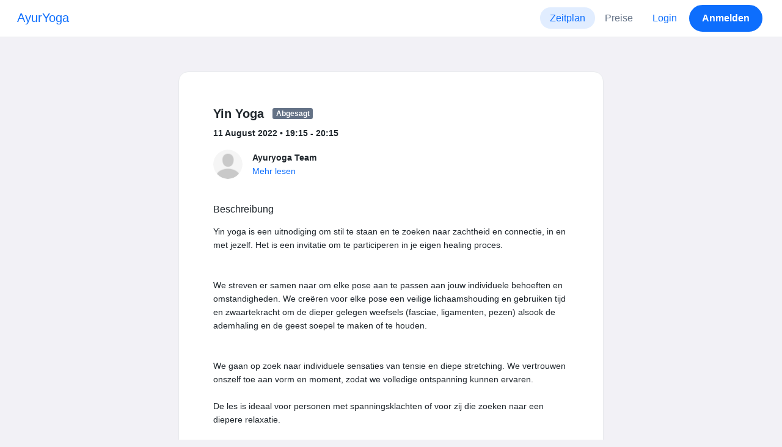

--- FILE ---
content_type: text/html; charset=UTF-8
request_url: https://www.momoyoga.com/ayuryoga/lesson/7338457?_locale_forcing=de
body_size: 6424
content:

<!doctype html>
<html lang="de">
<head>
    <meta charset="utf-8">
    <meta name="viewport" content="width=device-width, initial-scale=1, shrink-to-fit=no">

            <meta name="title" content="AyurYoga - Yin Yoga am Donnerstag, 11 August - Momoyoga" />
        <meta name="description" content="Yoga Studio Verwaltungs-Software für unabhängige Yogalehrer und Yoga Studios. Einfache Einrichtung. Intuitive Bedienung. Helpdesk Support." />
        <meta name="author" content="Momo Studio B.V.">
        <meta name="robots" content="index, follow" />
        <meta name="language" content="de" />
    
            <meta property="og:site_name" content="Momoyoga" />
        <meta property="og:type" content="website" />
        <meta property="og:title" content="AyurYoga - Yin Yoga am Donnerstag, 11 August" />
        <meta property="og:url" content="https://www.momoyoga.com/ayuryoga/lesson/7338457/Yin-Yoga" />
        <meta property="og:image" content="https://www.momoyoga.com/bootstrap3/images/facebook-image.png" />
        <meta property="og:description" content="Yin yoga is een uitnodiging om stil te staan en te zoeken naar zachtheid en connectie, in en met jezelf. Het is een invitatie om te participeren in je eigen healing proces.


We streven er samen naar om elke pose aan te passen aan jouw individuele be..." />
        <meta property="og:locale" content="de" />
    
    <link rel="shortcut icon" href="/bootstrap3/images/favicon.9227498e.ico" />

        <!-- Google Tag Manager -->
    <script>(function(w,d,s,l,i){w[l]=w[l]||[];w[l].push({'gtm.start':
                new Date().getTime(),event:'gtm.js'});var f=d.getElementsByTagName(s)[0],
            j=d.createElement(s),dl=l!='dataLayer'?'&l='+l:'';j.async=true;j.src=
            'https://www.googletagmanager.com/gtm.js?id='+i+dl;f.parentNode.insertBefore(j,f);
        })(window,document,'script','dataLayer','GTM-55SCQMW');</script>
    <!-- End Google Tag Manager -->

        <link rel="stylesheet" href="/build/design-system-yogi.5d0e0ae2.css">

    

    <title>AyurYoga - Yin Yoga am Donnerstag, 11 August - Momoyoga</title>
</head>
<body class=" ">
    <!-- Google Tag Manager (noscript) -->
    <noscript><iframe src="https://www.googletagmanager.com/ns.html?id=GTM-55SCQMW"
                      height="0" width="0" style="display:none;visibility:hidden"></iframe></noscript>
    <!-- End Google Tag Manager (noscript) -->

<div class="body-wrapper">
        <nav class="navbar navbar-expand-md sticky-top flex-column navbar-light bg-white">
        <div class="container-fluid">
                        <a class="navbar-brand" href="/ayuryoga/">
            AyurYoga
        </a>
    

                            <button class="navbar-toggler border-0" type="button" data-bs-toggle="collapse" data-bs-target="#navbarSupportedContent" aria-controls="navbarSupportedContent" aria-expanded="false" aria-label="Toggle navigation">
                    <span class="navbar-toggler-icon"></span>
                </button>
            
            <div class="collapse navbar-collapse" id="navbarSupportedContent">
                <ul class="navbar-nav nav-pills ms-auto">
                                            <li class="nav-item">
                            <a class="nav-link px-lg-3 active" href="/ayuryoga/">
                                Zeitplan
                            </a>
                        </li>

                        

                        
                                                    <li class="nav-item">
                                <a class="nav-link px-lg-3 " href="/ayuryoga/member/order/create/choose-product">
                                    Preise
                                </a>
                            </li>
                        
                        
                        
                                                    <li class="nav-item">
                                <a class="nav-link px-lg-3 text-primary" href="/ayuryoga/login">Login</a>
                            </li>
                        
                                                                                    <li class="nav-item">
                                    <a class="d-none d-md-block btn btn-primary" href="/ayuryoga/register/">Anmelden</a>
                                    <a class="d-block d-md-none nav-link text-primary" href="/ayuryoga/register/">Anmelden</a>
                                </li>
                                                                        
                                    </ul>
            </div>
        </div>
    </nav>

            <div class="banners">
                        
                                </div>
    
    <main role="main">
                    <div class="    container-fluid-md-max
">
                <div class="row" id="breadcrumbs">
                    <div class="col">
                        <nav aria-label="breadcrumb">
                                                    </nav>
                    </div>
                </div>

                <div class="row" id="flash-messages">
                    <div class="col">
                        





                    </div>
                </div>


                <div class="row" id="content">
                    <div class="col">
                            <div id="app"></div>
    <div id="schedule">
        <div class="card my-2 overflow-hidden">
            
            <div class="card-body">
                
<div class="lesson-details">
                
    <div class="lesson-title mb-2">
        <h3>
            Yin Yoga
            
<span class="badge badge-gray">Abgesagt</span>        </h3>
    </div>

    <div class="lesson-datetime fw-bold">
        11 August 2022 •
        19:15 - 20:15
    </div>

    
    <div class="row gx-2 gx-md-0 mt-2 pt-2 pb-3 align-items-center flex-nowrap">
        <div class="col-auto">
            <img src="/bootstrap3/images/user.ea09aa5a.png" alt="" class="avatar rounded-circle me-3">
        </div>
        <div class="col overflow-hidden">
            <span class="fw-bold">Ayuryoga Team</span>

                            <div class="text-truncate"></div>
            
                            <div><a href="/ayuryoga/teacher/10532">Mehr lesen</a></div>
                    </div>
    </div>

    <div class="lesson-action mt-3">
                    
<div
    class="vue-component"
    data-component="LessonActionButton"
    data-options="{&quot;lesson&quot;:{&quot;id&quot;:7338457,&quot;location&quot;:null,&quot;room&quot;:null,&quot;showSpotsOpen&quot;:false,&quot;spotsTotal&quot;:12,&quot;spotsFilled&quot;:0,&quot;spotsOpen&quot;:12,&quot;detailUrl&quot;:&quot;https:\/\/www.momoyoga.com\/ayuryoga\/lesson\/7338457\/Yin-Yoga&quot;,&quot;title&quot;:&quot;Yin Yoga&quot;,&quot;description&quot;:&quot;Yin yoga is een uitnodiging om stil te staan en te zoeken naar zachtheid en connectie, in en met jezelf. Het is een invitatie om te participeren in je eigen healing proces.\n\n\nWe streven er samen naar om elke pose aan te passen aan jouw individuele behoeften en omstandigheden. We cre\u00ebren voor elke pose een veilige lichaamshouding en gebruiken tijd en zwaartekracht om de dieper gelegen weefsels (fasciae, ligamenten, pezen) alsook de ademhaling en de geest soepel te maken of te houden. \n\n\nWe gaan op zoek naar individuele sensaties van tensie en diepe stretching. We vertrouwen onszelf toe aan vorm en moment, zodat we volledige ontspanning kunnen ervaren.\n\nDe les is ideaal voor personen met spanningsklachten of voor zij die zoeken naar een diepere relaxatie. \n\nToegankelijk voor iedereen, ongeacht ervaring.&quot;,&quot;bookableAt&quot;:&quot;2025-11-15T16:28:17+01:00&quot;,&quot;isBeforeBookingOpens&quot;:false,&quot;isAfterBookingCloses&quot;:true,&quot;timeFrom&quot;:&quot;2022-08-11T19:15:00+02:00&quot;,&quot;timeTo&quot;:&quot;2022-08-11T20:15:00+02:00&quot;,&quot;teacher&quot;:{&quot;teacherImageUrl&quot;:null,&quot;image&quot;:null,&quot;id&quot;:10532,&quot;firstName&quot;:&quot;Ayuryoga&quot;,&quot;lastName&quot;:&quot;Team&quot;,&quot;description&quot;:&quot;&quot;},&quot;states&quot;:[{&quot;text&quot;:&quot;class.badge.cancelled&quot;,&quot;importance&quot;:10}],&quot;hasPassed&quot;:true,&quot;hasStarted&quot;:true,&quot;isBookable&quot;:false,&quot;isCancellable&quot;:false,&quot;isCancelled&quot;:true,&quot;isFree&quot;:false,&quot;linkUrl&quot;:null,&quot;linkTitle&quot;:null,&quot;visit&quot;:null,&quot;online&quot;:{&quot;enabled&quot;:false,&quot;available&quot;:true,&quot;link&quot;:&quot;&quot;,&quot;additionalInfo&quot;:&quot;&quot;},&quot;memberLiabilityWaiver&quot;:{&quot;requiresAgreement&quot;:false},&quot;requiresOrderToBook&quot;:true,&quot;memberNeedsNewProductToBook&quot;:false,&quot;isVisitAllowed&quot;:true,&quot;image&quot;:null,&quot;created&quot;:&quot;2020-08-11T10:01:23+02:00&quot;,&quot;updated&quot;:&quot;2022-08-11T14:11:52+02:00&quot;,&quot;slug&quot;:&quot;Yin-Yoga&quot;,&quot;guestVisitsEnabled&quot;:false,&quot;numberOfGuestVisitsAllowed&quot;:null,&quot;canCancelForFree&quot;:false,&quot;freeCancellationClosesAt&quot;:&quot;2022-08-11T15:15:00+02:00&quot;,&quot;bookSeriesEnabled&quot;:false,&quot;heldAt&quot;:null,&quot;type&quot;:&quot;lesson&quot;,&quot;fromTime&quot;:&quot;2022-08-11T19:15:00+02:00&quot;},&quot;profileName&quot;:&quot;ayuryoga&quot;,&quot;requiredToFinishSetup&quot;:true}"
></div>
                    </div>

    <div class="mb-4">
            </div>

    
            <h4 class="mb-3 fw-normal">Beschreibung</h4>
        <div class="lesson-description mb-4">
            Yin yoga is een uitnodiging om stil te staan en te zoeken naar zachtheid en connectie, in en met jezelf. Het is een invitatie om te participeren in je eigen healing proces.<br />
<br />
<br />
We streven er samen naar om elke pose aan te passen aan jouw individuele behoeften en omstandigheden. We creëren voor elke pose een veilige lichaamshouding en gebruiken tijd en zwaartekracht om de dieper gelegen weefsels (fasciae, ligamenten, pezen) alsook de ademhaling en de geest soepel te maken of te houden. <br />
<br />
<br />
We gaan op zoek naar individuele sensaties van tensie en diepe stretching. We vertrouwen onszelf toe aan vorm en moment, zodat we volledige ontspanning kunnen ervaren.<br />
<br />
De les is ideaal voor personen met spanningsklachten of voor zij die zoeken naar een diepere relaxatie. <br />
<br />
Toegankelijk voor iedereen, ongeacht ervaring.
        </div>
    
    
    <div class="mb-2 d-flex justify-content-between">
        <a class="text-decoration-none fw-bold text-primary"
           data-bs-toggle="modal"
           data-bs-target="#social-share-7338457"
           href=""
        >Diesen Kurs teilen</a>

        <a class="text-decoration-none fw-bold text-primary"
           data-bs-toggle="modal"
           data-bs-target="#lesson-calendar-7338457"
           href=""
        >Zum Kalender hinzufügen</a>
    </div>
</div>


                
<div class="modal fade" id="social-share-7338457" tabindex="-1">
    <div class="modal-dialog modal-dialog-centered d-flex justify-content-center">
        <div class="modal-content">
            <div class="modal-header">
                <div class="modal-title">Diesen Kurs teilen</div>
                <button type="button" class="btn-close" data-bs-dismiss="modal" aria-label="Close"></button>
            </div>

            <div class="modal-body">
                <div class="container gx-0">
                    <div class="row text-center gx-3 my-3">
                        <div class="col-4 col-sm-3 my-3">
                            <a target="_blank"  href="mailto:?
                               &SUBJECT=Yin Yoga auf 11 August bei 19:15
                               &BODY=https://www.momoyoga.com/ayuryoga/lesson/7338457/Yin-Yoga"
                            >
                                <div class="social-icon-100 social-icon-email"></div>
                            </a>
                            <span class="text-caption-medium mt-2">E-Mail</span>
                        </div>
                        <div class="col-4 col-sm-3 my-3">
                            <a href="https://www.facebook.com/sharer/sharer.php?u=https://www.momoyoga.com/ayuryoga/lesson/7338457/Yin-Yoga" target="_blank">
                                <div class="social-icon-100 social-icon-facebook"></div>
                            </a>
                            <span class="text-caption-medium mt-2">Facebook</span>
                        </div>
                        <div class="col-4 col-sm-3 my-3">
                            <a href="https://twitter.com/intent/tweet?url=https://www.momoyoga.com/ayuryoga/lesson/7338457/Yin-Yoga" target="_blank">
                                <div class="social-icon-100 social-icon-twitter"></div>
                            </a>
                            <span class="text-caption-medium mt-2">Twitter</span>
                        </div>
                        <div class="col-4 col-sm-3 my-3">
                            <a href="https://www.linkedin.com/sharing/share-offsite/?url=https://www.momoyoga.com/ayuryoga/lesson/7338457/Yin-Yoga" target="_blank">
                                <div class="social-icon-100 social-icon-linkedin"></div>
                            </a>
                            <span class="text-caption-medium mt-2">Linkedin</span>
                        </div>
                        <div class="col-4 col-sm-3 my-3">
                            <a href="https://api.whatsapp.com/send?text=https://www.momoyoga.com/ayuryoga/lesson/7338457/Yin-Yoga" target="_blank">
                                <div class="social-icon-100 social-icon-whatsapp"></div>
                            </a>
                            <span class="text-caption-medium mt-2 text-nowrap">Whatsapp</span>
                        </div>
                    </div>

                    <div class="row">
                        <div class="col mb-3">
                            <div class="text-body-regular">Link teilen</div>
                            <div class="input-group my-2">
                                <input type="text" class="form-control text-muted bg-white" name="copy-text-lesson-7338457" value="https://www.momoyoga.com/ayuryoga/lesson/7338457/Yin-Yoga" disabled/>
                            </div>
                            <a class="btn btn-primary fw-bold copy-link-href"
                               data-copy-success-text="In Zwischenablage kopiert"
                               data-copy-failure-text="Link konnte nicht kopiert werden"
                               href="https://www.momoyoga.com/ayuryoga/lesson/7338457/Yin-Yoga"
                            >Kopieren</a>
                        </div>
                    </div>
                </div>
            </div>
        </div>
    </div>
</div>
                
<div class="modal fade calendar-integration-modal" id="lesson-calendar-7338457" tabindex="-1" aria-labelledby="flashModal" aria-hidden="true">
    <div class="modal-dialog modal-dialog-centered d-flex justify-content-center">
        <div class="modal-content">
            <div class="modal-header">
                <div class="modal-title">Zum Kalender hinzufügen</div>
                <button type="button" class="btn-close" data-bs-dismiss="modal" aria-label="Close"></button>
            </div>
            <div class="modal-body">
                <div class="container-fluid email-actions">
                    <div class="row my-3">
                        <a class="btn btn-outline-primary btn-google-start w-100"
                           href="https://calendar.google.com/calendar/r/eventedit?text=Yin%20Yoga&amp;details=Yin%20yoga%20is%20een%20uitnodiging%20om%20stil%20te%20staan%20en%20te%20zoeken%20naar%20zachtheid%20en%20connectie%2C%20in%20en%20met%20jezelf.%20Het%20is%20een%20invitatie%20om%20te%20participeren%20in%20je%20eigen%20healing%20proces.%0A%0A%0AWe%20streven%20er%20samen%20naar%20om%20elke%20pose%20aan%20te%20passen%20aan%20jouw%20individuele%20behoeften%20en%20omstandigheden.%20We%20cre%C3%ABren%20voor%20elke%20pose%20een%20veilige%20lichaamshouding%20en%20gebruiken%20tijd%20en%20zwaartekracht%20om%20de%20dieper%20gelegen%20weefsels%20%28fasciae%2C%20ligamenten%2C%20pezen%29%20alsook%20de%20ademhaling%20en%20de%20geest%20soepel%20te%20maken%20of%20te%20houden.%20%0A%0A%0AWe%20gaan%20op%20zoek%20naar%20individuele%20sensaties%20van%20tensie%20en%20diepe%20stretching.%20We%20vertrouwen%20onszelf%20toe%20aan%20vorm%20en%20moment%2C%20zodat%20we%20volledige%20ontspanning%20kunnen%20ervaren.%0A%0ADe%20les%20is%20ideaal%20voor%20personen%20met%20spanningsklachten%20of%20voor%20zij%20die%20zoeken%20naar%20een%20diepere%20relaxatie.%20%0A%0AToegankelijk%20voor%20iedereen%2C%20ongeacht%20ervaring.&amp;dates=20220811T191500%2F20220811T201500&amp;ctz=Europe%2FBrussels"
                           target="_blank"
                        >Google</a>
                    </div>
                    <div class="row mb-3">
                        <a class="btn btn-outline-primary btn-outlook-start w-100"
                           href="https://outlook.office.com/calendar/0/deeplink/compose?path=/calendar/action/compose&subject=Yin%20Yoga&amp;body=Yin%20yoga%20is%20een%20uitnodiging%20om%20stil%20te%20staan%20en%20te%20zoeken%20naar%20zachtheid%20en%20connectie%2C%20in%20en%20met%20jezelf.%20Het%20is%20een%20invitatie%20om%20te%20participeren%20in%20je%20eigen%20healing%20proces.%0A%0A%0AWe%20streven%20er%20samen%20naar%20om%20elke%20pose%20aan%20te%20passen%20aan%20jouw%20individuele%20behoeften%20en%20omstandigheden.%20We%20cre%C3%ABren%20voor%20elke%20pose%20een%20veilige%20lichaamshouding%20en%20gebruiken%20tijd%20en%20zwaartekracht%20om%20de%20dieper%20gelegen%20weefsels%20%28fasciae%2C%20ligamenten%2C%20pezen%29%20alsook%20de%20ademhaling%20en%20de%20geest%20soepel%20te%20maken%20of%20te%20houden.%20%0A%0A%0AWe%20gaan%20op%20zoek%20naar%20individuele%20sensaties%20van%20tensie%20en%20diepe%20stretching.%20We%20vertrouwen%20onszelf%20toe%20aan%20vorm%20en%20moment%2C%20zodat%20we%20volledige%20ontspanning%20kunnen%20ervaren.%0A%0ADe%20les%20is%20ideaal%20voor%20personen%20met%20spanningsklachten%20of%20voor%20zij%20die%20zoeken%20naar%20een%20diepere%20relaxatie.%20%0A%0AToegankelijk%20voor%20iedereen%2C%20ongeacht%20ervaring.&amp;startdt=2022-08-11T19%3A15%3A00&amp;enddt=2022-08-11T20%3A15%3A00"
                           target="_blank"
                        >Outlook</a>
                    </div>
                    <div class="row mb-3">
                        <a class="btn btn-outline-primary btn-yahoo-start w-100"
                           href="https://calendar.yahoo.com/?v=60&view=d&type=20&title=Yin%20Yoga&amp;desc=Yin%20yoga%20is%20een%20uitnodiging%20om%20stil%20te%20staan%20en%20te%20zoeken%20naar%20zachtheid%20en%20connectie%2C%20in%20en%20met%20jezelf.%20Het%20is%20een%20invitatie%20om%20te%20participeren%20in%20je%20eigen%20healing%20proces.%0A%0A%0AWe%20streven%20er%20samen%20naar%20om%20elke%20pose%20aan%20te%20passen%20aan%20jouw%20individuele%20behoeften%20en%20omstandigheden.%20We%20cre%C3%ABren%20voor%20elke%20pose%20een%20veilige%20lichaamshouding%20en%20gebruiken%20tijd%20en%20zwaartekracht%20om%20de%20dieper%20gelegen%20weefsels%20%28fasciae%2C%20ligamenten%2C%20pezen%29%20alsook%20de%20ademhaling%20en%20de%20geest%20soepel%20te%20maken%20of%20te%20houden.%20%0A%0A%0AWe%20gaan%20op%20zoek%20naar%20individuele%20sensaties%20van%20tensie%20en%20diepe%20stretching.%20We%20vertrouwen%20onszelf%20toe%20aan%20vorm%20en%20moment%2C%20zodat%20we%20volledige%20ontspanning%20kunnen%20ervaren.%0A%0ADe%20les%20is%20ideaal%20voor%20personen%20met%20spanningsklachten%20of%20voor%20zij%20die%20zoeken%20naar%20een%20diepere%20relaxatie.%20%0A%0AToegankelijk%20voor%20iedereen%2C%20ongeacht%20ervaring.&amp;st=20220811T191500&amp;et=20220811T201500"
                           target="_blank"
                        >Yahoo</a>
                    </div>
                    <div class="row mb-3">
                        <a class="btn btn-outline-primary btn-download-start w-100"
                           href="/ayuryoga/calendar/export/lesson/7338457"
                        >iCalendar-Datei</a>
                    </div>
                </div>
            </div>
        </div>
    </div>
</div>
            </div>
        </div>
    </div>
                    </div>
                </div>
            </div>
            </main>

    <footer class="footer">
                    
<div class="powered-by">
    <span>Unterstützt durch</span>
    <a href="https://www.momoyoga.com/de/?utm_medium=poweredby&utm_source=footer" target="_blank">
        <svg width="168" height="35" viewBox="0 0 168 35" fill="none" xmlns="http://www.w3.org/2000/svg">
    <path class="letter" fill-rule="evenodd" clip-rule="evenodd" d="M157.941 22.0195C155.953 22.0195 154.343 20.3813 154.343 18.3586C154.343 16.3384 155.953 14.699 157.941 14.699C159.928 14.699 161.54 16.3384 161.54 18.3586C161.54 20.3813 159.928 22.0195 157.941 22.0195ZM162.206 10.2016L161.54 10.7019C160.448 10.1703 159.23 9.86292 157.941 9.86292C153.327 9.86292 149.589 13.6672 149.589 18.3586C149.589 23.0501 153.327 26.8568 157.941 26.8568C159.23 26.8568 160.448 26.5494 161.54 26.0178L162.206 26.518H166.292V18.3586V10.2016H162.206Z" fill="#23282C"/>
    <path class="letter" fill-rule="evenodd" clip-rule="evenodd" d="M119.748 22.0195C117.76 22.0195 116.149 20.3813 116.149 18.3586C116.149 16.3384 117.76 14.699 119.748 14.699C121.735 14.699 123.345 16.3384 123.345 18.3586C123.345 20.3813 121.735 22.0195 119.748 22.0195ZM119.748 9.86292C115.135 9.86292 111.395 13.6672 111.395 18.3586C111.395 23.0501 115.135 26.8568 119.748 26.8568C124.36 26.8568 128.099 23.0501 128.099 18.3586C128.099 13.6672 124.36 9.86292 119.748 9.86292Z" fill="#23282C"/>
    <path class="letter" fill-rule="evenodd" clip-rule="evenodd" d="M138.844 22.0195C136.857 22.0195 135.247 20.3813 135.247 18.3586C135.247 16.3384 136.857 14.699 138.844 14.699C140.832 14.699 142.443 16.3384 142.443 18.3586C142.443 20.3813 140.832 22.0195 138.844 22.0195ZM142.443 10.7019C141.351 10.1703 140.134 9.86292 138.844 9.86292C134.231 9.86292 130.494 13.6672 130.494 18.3586C130.494 19.6352 130.777 20.8406 131.273 21.9254C132.6 24.8341 135.486 26.8568 138.844 26.8568C140.134 26.8568 141.35 26.5494 142.443 26.0178C142.434 28.0332 140.826 29.6641 138.844 29.6641C137.606 29.6641 136.513 29.0277 135.865 28.0597H130.75C131.654 31.7555 134.929 34.5002 138.844 34.5002C143.456 34.5002 147.195 30.6936 147.195 26.0021V10.2016H143.11L142.443 10.7019Z" fill="#23282C"/>
    <path class="letter" fill-rule="evenodd" clip-rule="evenodd" d="M106.298 9.8634L102.187 18.7786L98.1178 9.8634H92.8889L99.5444 24.5115L95.9637 32.2804H101.199L111.536 9.8634H106.298Z" fill="#23282C"/>
    <path class="letter" fill-rule="evenodd" clip-rule="evenodd" d="M84.2537 22.0195C82.2654 22.0195 80.6551 20.3813 80.6551 18.3586C80.6551 16.3384 82.2654 14.699 84.2537 14.699C86.2407 14.699 87.851 16.3384 87.851 18.3586C87.851 20.3813 86.2407 22.0195 84.2537 22.0195ZM84.2537 9.86292C79.6385 9.86292 75.9014 13.6672 75.9014 18.3586C75.9014 23.0501 79.6385 26.8568 84.2537 26.8568C88.8653 26.8568 92.6036 23.0501 92.6036 18.3586C92.6036 13.6672 88.8653 9.86292 84.2537 9.86292Z" fill="#23282C"/>
    <path class="letter" fill-rule="evenodd" clip-rule="evenodd" d="M36.7747 22.0195C34.7888 22.0195 33.1762 20.3813 33.1762 18.3586C33.1762 16.3384 34.7888 14.699 36.7747 14.699C38.7642 14.699 40.3732 16.3384 40.3732 18.3586C40.3732 20.3813 38.7642 22.0195 36.7747 22.0195ZM36.7747 9.86292C32.1631 9.86292 28.4248 13.6672 28.4248 18.3586C28.4248 23.0501 32.1631 26.8568 36.7747 26.8568C41.3887 26.8568 45.127 23.0501 45.127 18.3586C45.127 13.6672 41.3887 9.86292 36.7747 9.86292Z" fill="#23282C"/>
    <path class="letter" fill-rule="evenodd" clip-rule="evenodd" d="M66.8226 9.86292C64.4777 9.86292 62.6969 10.8465 61.1802 12.4292C59.6624 10.8465 58.2156 9.86292 55.8719 9.86292C54.5815 9.86292 53.3658 10.509 52.2734 11.0406L51.6063 10.2016H47.522V18.3586V26.8568H52.2734V26.0178V18.3586C52.2734 16.3384 53.2189 14.699 55.2048 14.699C57.193 14.699 58.1374 16.3384 58.1374 18.3586H58.1386V18.3731V26.0178V26.8568H62.8912V26.0178V18.3743V18.3586C62.8912 16.3384 63.8355 14.699 65.8226 14.699C67.8097 14.699 68.7552 16.3384 68.7552 18.3586V26.0178V26.8568H73.5066V18.3586C73.5066 13.6684 71.4354 9.86292 66.8226 9.86292Z" fill="#23282C"/>
    <path class="letter" fill-rule="evenodd" clip-rule="evenodd" d="M19.3449 9.86292C17.0024 9.86292 15.2215 10.8465 13.7036 12.4292C12.187 10.8465 10.7379 9.86292 8.39533 9.86292C7.10617 9.86292 5.8881 10.509 4.79682 11.0406L4.13091 10.2016H0.0454102V18.3586V26.8568H4.79682V26.0178V18.3586C4.79682 16.3384 5.73999 14.699 7.72705 14.699C9.71412 14.699 10.6608 16.3384 10.6608 18.3586V18.3731V26.0178V26.8568H15.417V26.0178V18.3743C15.417 18.3671 15.4146 18.3635 15.4146 18.3586C15.4146 16.3384 16.359 14.699 18.346 14.699C20.3343 14.699 21.2786 16.3384 21.2786 18.3586V26.0178V26.8568H26.0312V18.3586H26.0301C26.0301 13.6684 23.9577 9.86292 19.3449 9.86292Z" fill="#23282C"/>
</svg>

    </a>
</div>

<div class="locale-selection dropdown-center dropup">
    <a href="#" class="dropdown-toggle" data-bs-toggle="dropdown" aria-expanded="false">
        Deutsch
        <span class="material-symbols-rounded material-icons-round">language</span>
    </a>
    <ul class="dropdown-menu shadow mb-2">
                    <li>
                <a class="dropdown-item" href="?_locale_forcing=da"
                >
                    <span>Dansk</span>
                                    </a>
            </li>
                    <li>
                <a class="dropdown-item active" href="?_locale_forcing=de"
                >
                    <span>Deutsch</span>
                                            <span class="material-symbols-rounded">check</span>
                                    </a>
            </li>
                    <li>
                <a class="dropdown-item" href="?_locale_forcing=en"
                >
                    <span>English</span>
                                    </a>
            </li>
                    <li>
                <a class="dropdown-item" href="?_locale_forcing=es"
                >
                    <span>Español</span>
                                    </a>
            </li>
                    <li>
                <a class="dropdown-item" href="?_locale_forcing=fr"
                >
                    <span>Français</span>
                                    </a>
            </li>
                    <li>
                <a class="dropdown-item" href="?_locale_forcing=it"
                >
                    <span>Italiano</span>
                                    </a>
            </li>
                    <li>
                <a class="dropdown-item" href="?_locale_forcing=nb"
                >
                    <span>Norwegian bokmål</span>
                                    </a>
            </li>
                    <li>
                <a class="dropdown-item" href="?_locale_forcing=nl"
                >
                    <span>Nederlands</span>
                                    </a>
            </li>
                    <li>
                <a class="dropdown-item" href="?_locale_forcing=pt"
                >
                    <span>Português</span>
                                    </a>
            </li>
                    <li>
                <a class="dropdown-item" href="?_locale_forcing=sl"
                >
                    <span>Slovenščina</span>
                                    </a>
            </li>
                    <li>
                <a class="dropdown-item" href="?_locale_forcing=sv"
                >
                    <span>Svenska</span>
                                    </a>
            </li>
            </ul>
</div>

            </footer>
</div>

            <script src="//js.stripe.com/v3/"></script>

            <script type="text/javascript">
    
    
    window.clientConfiguration = {
        reCaptchaSiteKey: "6Lf1R64UAAAAAN7HLgPZH-s5nYZM1o762Ek6QeCt",
        theme: "DESIGN_SYSTEM",

                                timeFormat: "HH:mm",
            dateFormat: "D MMM YYYY",
            longDateFormat: "D MMMM, YYYY",
            flatpickrDateFormat: "j M Y",
            features: {
                BOOKING_WINDOW: true,
                BRAND_SETTINGS: false,
                CANCELLATION_WINDOW: true,
                CAN_ADD_TEACHER: false,
                CUSTOMIZABLE_EMAILS: false,
                EMAIL_SUBSCRIBERS_SYNCHRONIZATION: false,
                FREE_EVENTS: false,
                MEMBER_EXPORT: false,
                PAYMENT_METHOD_BANK_TRANSFER: false,
                PAYMENT_METHOD_CASH: false,
                PAYMENT_METHOD_PAY_PAL: false,
                PROMO_CODES: false,
                RECURRING_MEMBERSHIPS: true,
                SWITCH_PSP_PLAN: false,
                TEACHER_AREA: false,
                TEACHER_EXPORT: false,
                WAITLISTS: true,
                BRAND_SETTINGS_TRIAL: false,
            },
            featureFlags: {
                BRAND_SETTINGS: true,
                CROPPER: false,
                RECURRING_MEMBERSHIP_IMPROVEMENTS: true,
                SEPA_WARNING_EMAIL: false,
                STAFF_ROLES: false,
            },
                        lang: "nl",
            isAllowedToTrial: true
            };
</script>

    

    <script src="/build/runtime.9ebb2880.js"></script><script src="/build/4631.9400cf9d.js"></script><script src="/build/4230.97d364dd.js"></script><script src="/build/8823.3f0f178d.js"></script><script src="/build/2599.f7cf39b8.js"></script><script src="/build/design-system-yogi.d1116e23.js"></script>
</body>
</html>


--- FILE ---
content_type: application/javascript
request_url: https://www.momoyoga.com/build/runtime.9ebb2880.js
body_size: 2771
content:
!function(){"use strict";var e,t,n,r,a,f={},o={};function c(e){var t=o[e];if(void 0!==t)return t.exports;var n=o[e]={exports:{}};return f[e].call(n.exports,n,n.exports,c),n.exports}c.m=f,e=[],c.O=function(t,n,r,a){if(!n){var f=1/0;for(d=0;d<e.length;d++){n=e[d][0],r=e[d][1],a=e[d][2];for(var o=!0,u=0;u<n.length;u++)(!1&a||f>=a)&&Object.keys(c.O).every(function(e){return c.O[e](n[u])})?n.splice(u--,1):(o=!1,a<f&&(f=a));if(o){e.splice(d--,1);var i=r();void 0!==i&&(t=i)}}return t}a=a||0;for(var d=e.length;d>0&&e[d-1][2]>a;d--)e[d]=e[d-1];e[d]=[n,r,a]},c.n=function(e){var t=e&&e.__esModule?function(){return e.default}:function(){return e};return c.d(t,{a:t}),t},n=Object.getPrototypeOf?function(e){return Object.getPrototypeOf(e)}:function(e){return e.__proto__},c.t=function(e,r){if(1&r&&(e=this(e)),8&r)return e;if("object"==typeof e&&e){if(4&r&&e.__esModule)return e;if(16&r&&"function"==typeof e.then)return e}var a=Object.create(null);c.r(a);var f={};t=t||[null,n({}),n([]),n(n)];for(var o=2&r&&e;("object"==typeof o||"function"==typeof o)&&!~t.indexOf(o);o=n(o))Object.getOwnPropertyNames(o).forEach(function(t){f[t]=function(){return e[t]}});return f.default=function(){return e},c.d(a,f),a},c.d=function(e,t){for(var n in t)c.o(t,n)&&!c.o(e,n)&&Object.defineProperty(e,n,{enumerable:!0,get:t[n]})},c.f={},c.e=function(e){return Promise.all(Object.keys(c.f).reduce(function(t,n){return c.f[n](e,t),t},[]))},c.u=function(e){return e+"."+{109:"274c12cd",289:"3fa71d39",320:"4584183b",323:"19c23899",349:"17becf77",350:"8b6def32",389:"7507180f",392:"7b1f60e8",428:"7998a7a0",486:"0fc4ff53",528:"6f24a43d",632:"062b4113",764:"f2ffae87",841:"92730878",1015:"7c9aa9ab",1247:"8d6188b4",1276:"f5b75ae5",1371:"18615089",1410:"8aead673",1435:"ca3f689c",1472:"961a7ec4",1585:"813ee765",1590:"7f20662a",1641:"2427a0ba",1656:"d5f37676",1684:"30317911",1909:"bce23fcf",1917:"797ceda9",1997:"328f34e2",2071:"0c3de710",2158:"5a40900b",2205:"4abbd217",2374:"2264a751",2496:"9791d0fc",2524:"fa3db724",2646:"eb6e3653",2676:"3576f400",2739:"acae7ecd",2746:"3beb5695",2880:"a54713f2",2959:"e90e9f1e",2991:"73794767",3075:"56ae30dd",3125:"d0170022",3162:"66e993fe",3177:"97644511",3333:"f363bf33",3386:"2998792d",3557:"3005279f",3912:"ec2d3b0a",3935:"ac8e52a8",4057:"0688aa71",4226:"5f054877",4239:"4f2dd451",4303:"6c0e9a95",4503:"1bcb69ca",4546:"ebdc782d",4631:"9400cf9d",4642:"6f9d42f5",4887:"0b21c356",4903:"608955b1",4908:"5cdba74d",4958:"b3f1338f",5173:"d2e80e21",5184:"7aafd787",5302:"578677ce",5333:"1f61e504",5393:"ec3a8d00",5424:"a9ac87b0",5479:"22c7de59",5501:"74dd10f4",5543:"49b32d80",5742:"a38c6a9a",5853:"2114c4ca",5884:"01bdc8e9",5899:"b9c1fc88",5910:"7a4dc76c",5912:"5e74ece9",6035:"9f485c29",6130:"c6643b65",6172:"9dcaf0cc",6176:"a1a13d3d",6285:"2dab8118",6348:"f2d26a1e",6353:"45c4e97f",6354:"c4ceb36f",6525:"1a0c44ad",6582:"a9a9de2c",6618:"ad7e023c",6660:"4e3e1371",6717:"9334b7d3",6749:"6e4a1bc4",6839:"3f413534",7043:"3cf33b70",7082:"64133af4",7236:"46628956",7404:"535a6ebf",7412:"b56cebd7",7583:"cb3e840e",7674:"d8a51973",7860:"f9498f7e",7904:"d7bcf570",7927:"ac0b436c",7950:"7ce4d4ce",7987:"3e3b669b",8060:"0eed98c2",8201:"d47276cc",8249:"39fa21d6",8351:"8050f7fe",8446:"598e0079",8729:"68a28850",8758:"d00b43bc",9010:"674d98f6",9029:"43376911",9089:"79357d4c",9111:"4caacab9",9133:"193db974",9208:"9315e94e",9243:"e2238310",9353:"3e6129f8",9427:"99ba01d9",9536:"fa2c3a0c",9772:"aceac882",9901:"065e37fd",9929:"7a8efb06",9996:"91c3c35e"}[e]+".js"},c.miniCssF=function(e){return e+"."+{1590:"75f68ea3",5173:"75f68ea3",6353:"75f68ea3"}[e]+".css"},c.g=function(){if("object"==typeof globalThis)return globalThis;try{return this||new Function("return this")()}catch(e){if("object"==typeof window)return window}}(),c.o=function(e,t){return Object.prototype.hasOwnProperty.call(e,t)},r={},a="momoyoga:",c.l=function(e,t,n,f){if(r[e])r[e].push(t);else{var o,u;if(void 0!==n)for(var i=document.getElementsByTagName("script"),d=0;d<i.length;d++){var b=i[d];if(b.getAttribute("src")==e||b.getAttribute("data-webpack")==a+n){o=b;break}}o||(u=!0,(o=document.createElement("script")).charset="utf-8",c.nc&&o.setAttribute("nonce",c.nc),o.setAttribute("data-webpack",a+n),o.src=e),r[e]=[t];var l=function(t,n){o.onerror=o.onload=null,clearTimeout(s);var a=r[e];if(delete r[e],o.parentNode&&o.parentNode.removeChild(o),a&&a.forEach(function(e){return e(n)}),t)return t(n)},s=setTimeout(l.bind(null,void 0,{type:"timeout",target:o}),12e4);o.onerror=l.bind(null,o.onerror),o.onload=l.bind(null,o.onload),u&&document.head.appendChild(o)}},c.r=function(e){"undefined"!=typeof Symbol&&Symbol.toStringTag&&Object.defineProperty(e,Symbol.toStringTag,{value:"Module"}),Object.defineProperty(e,"__esModule",{value:!0})},c.p="/build/",function(){if("undefined"!=typeof document){var e=function(e){return new Promise(function(t,n){var r=c.miniCssF(e),a=c.p+r;if(function(e,t){for(var n=document.getElementsByTagName("link"),r=0;r<n.length;r++){var a=(o=n[r]).getAttribute("data-href")||o.getAttribute("href");if("stylesheet"===o.rel&&(a===e||a===t))return o}var f=document.getElementsByTagName("style");for(r=0;r<f.length;r++){var o;if((a=(o=f[r]).getAttribute("data-href"))===e||a===t)return o}}(r,a))return t();!function(e,t,n,r,a){var f=document.createElement("link");f.rel="stylesheet",f.type="text/css",c.nc&&(f.nonce=c.nc),f.onerror=f.onload=function(n){if(f.onerror=f.onload=null,"load"===n.type)r();else{var o=n&&n.type,c=n&&n.target&&n.target.href||t,u=new Error("Loading CSS chunk "+e+" failed.\n("+o+": "+c+")");u.name="ChunkLoadError",u.code="CSS_CHUNK_LOAD_FAILED",u.type=o,u.request=c,f.parentNode&&f.parentNode.removeChild(f),a(u)}},f.href=t,n?n.parentNode.insertBefore(f,n.nextSibling):document.head.appendChild(f)}(e,a,null,t,n)})},t={9121:0};c.f.miniCss=function(n,r){t[n]?r.push(t[n]):0!==t[n]&&{1590:1,5173:1,6353:1}[n]&&r.push(t[n]=e(n).then(function(){t[n]=0},function(e){throw delete t[n],e}))}}}(),function(){var e={9121:0};c.f.j=function(t,n){var r=c.o(e,t)?e[t]:void 0;if(0!==r)if(r)n.push(r[2]);else if(9121!=t){var a=new Promise(function(n,a){r=e[t]=[n,a]});n.push(r[2]=a);var f=c.p+c.u(t),o=new Error;c.l(f,function(n){if(c.o(e,t)&&(0!==(r=e[t])&&(e[t]=void 0),r)){var a=n&&("load"===n.type?"missing":n.type),f=n&&n.target&&n.target.src;o.message="Loading chunk "+t+" failed.\n("+a+": "+f+")",o.name="ChunkLoadError",o.type=a,o.request=f,r[1](o)}},"chunk-"+t,t)}else e[t]=0},c.O.j=function(t){return 0===e[t]};var t=function(t,n){var r,a,f=n[0],o=n[1],u=n[2],i=0;if(f.some(function(t){return 0!==e[t]})){for(r in o)c.o(o,r)&&(c.m[r]=o[r]);if(u)var d=u(c)}for(t&&t(n);i<f.length;i++)a=f[i],c.o(e,a)&&e[a]&&e[a][0](),e[a]=0;return c.O(d)},n=self.webpackChunkmomoyoga=self.webpackChunkmomoyoga||[];n.forEach(t.bind(null,0)),n.push=t.bind(null,n.push.bind(n))}()}();